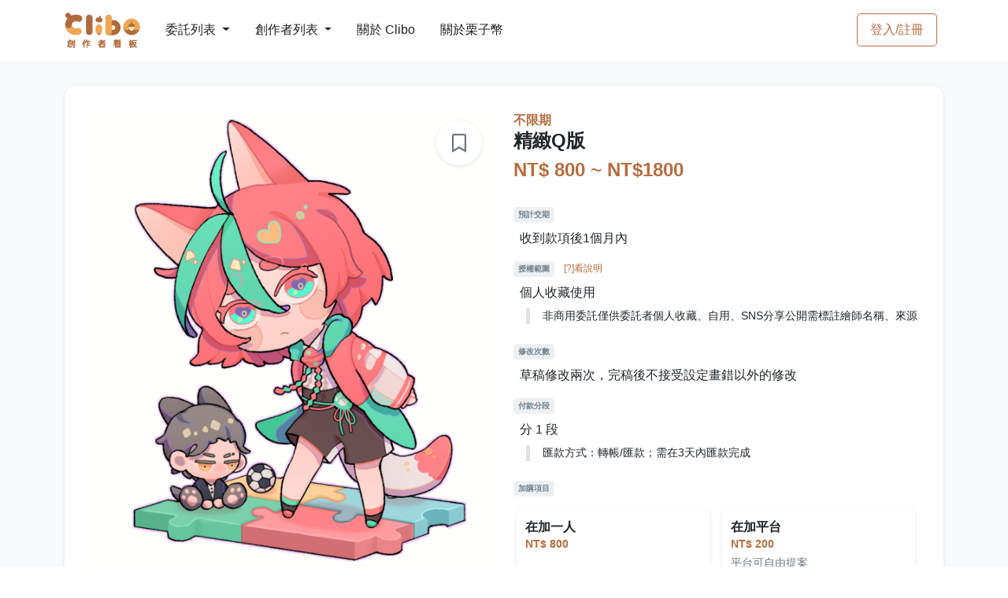

--- FILE ---
content_type: text/html; charset=UTF-8
request_url: https://clibo.tw/commissions/ujyXhg
body_size: 9592
content:
<!DOCTYPE html>
<html lang="zh-TW">
<head>
                <title>精緻Q版 - 秋狐 | Clibo 同人委託平台</title>
    
        <meta name='description' content="委託『精緻Q版』委託費用：NT$800 ~ NT$1800 委託期限：不限期 預計交期：收到款項後1個月內 授權範圍：個人收藏使用 修改次數：草稿修改兩次，完稿後不接受設定畫錯以外的修改 付款分段：分 1 段，最豐富的同人創作委託都在 clibo.tw ！">
    
    <meta charset="utf-8">
    <meta name="viewport" content="width=device-width, initial-scale=1, shrink-to-fit=no"/>
                <meta property="og:type" content="website"/>
        <meta property="og:description"
              vmid="og:description"
              content="Clibo 是台灣第一個委託約稿平台，創作者可以在這裡刊登目前開放委託的項目，委託者也能更一目瞭然所有委託項目、或是發現更多優質創作者。Clibo 提供站內訊息方便雙方溝通，創作者也可以直接在站上繳交檔案並設定交稿階段，並在委託完成後給予雙方評價，讓創作圈更好！"
              data-vue-meta="1"
        >
        <meta property="og:url" content="https://clibo.tw"/>
        <meta property="og:site_name" content="Clibo 同人委託平台"/>
        <meta property="og:image"
              content="https://assets.clibo.tw/images/commissions/ujyXhg-kAsY.png?v=e5d907aa8ef074e8ac74d668cdf1fe89?v=1"/>
        <meta property="og:image:width" content="1200"/>
        <meta property="og:image:height" content="630"/>
        <meta property="og:locale" content="zh_TW"/>
        <meta property="og:updated_time" content="1769270400" />
        <meta property="og:type" content="website" />
        <meta name="twitter:image"
              content="https://assets.clibo.tw/images/commissions/ujyXhg-kAsY.png?v=e5d907aa8ef074e8ac74d668cdf1fe89"/>
        <meta name="twitter:card" content="summary_large_image"/>
    
    
            <meta name="facebook-domain-verification" content="vqdrtzhrx34shdc1xpyhel5a8fov33" />
        <!-- Google Tag Manager -->
        <script>(function (w, d, s, l, i) {
            w[l] = w[l] || [];
            w[l].push({
              'gtm.start':
                new Date().getTime(), event: 'gtm.js'
            });
            var f = d.getElementsByTagName(s)[0],
              j = d.createElement(s), dl = l != 'dataLayer' ? '&l=' + l : '';
            j.async = true;
            j.src =
              'https://www.googletagmanager.com/gtm.js?id=' + i + dl;
            f.parentNode.insertBefore(j, f);
          })(window, document, 'script', 'dataLayer', 'GTM-5545D6S');
        </script>
        <!-- End Google Tag Manager -->
        <script async src="https://pagead2.googlesyndication.com/pagead/js/adsbygoogle.js?client=ca-pub-2920884814493130" crossorigin="anonymous"></script>
    
    <link rel="stylesheet" href="/css/styles.css?id=61c3237b85b1c26ad6f3">
    <link rel="icon" type="image/x-icon" href="https://clibo.tw/images/favicon.ico"/>
    <link rel="apple-touch-icon" href="https://clibo.tw/images/apple-touch-icon.png">
    <link rel="apple-touch-icon-precomposed" href="https://clibo.tw/images/apple-touch-icon.png">
</head>

<body>
    <!-- Google Tag Manager (noscript) -->
    <noscript>
        <iframe src="https://www.googletagmanager.com/ns.html?id=GTM-5545D6S"
                height="0" width="0" style="display:none;visibility:hidden">
        </iframe>
    </noscript>
    <!-- End Google Tag Manager (noscript) -->
<div id="app-container">
    <nav id="mainNav"
     class="navbar navbar-main navbar-expand-lg navbar-dark bg-gradient-dark navbar-border py-0"
>
    <div class="container">
        <div class="d-flex align-items-center">
            <!-- Logo -->
            <a class="navbar-brand mr-lg-4" href="https://clibo.tw">
                <img id="navbar-logo"
                     class="img-fluid min-w-6rem"
                     alt="Clibo"
                     src="https://clibo.tw/images/clibo-logo-v2.svg"
                >
            </a>
            <!-- Navbar collapse trigger -->
            <button class="navbar-toggler"
                    type="button"
                    data-toggle="collapse"
                    data-target="#navbarResponsive"
                    aria-controls="navbarResponsive"
                    aria-expanded="false"
                    aria-label="Toggle navigation">
                <i class="fas fa-bars"></i>
            </button>
        </div>
        <div class="d-flex align-items-center d-lg-none">
                            <a class="btn btn-md btn-outline-primary" href="https://clibo.tw/login">
                    登入/註冊
                </a>
                                </div>
        <!-- Navbar nav -->
        <div class="collapse navbar-collapse" id="navbarResponsive">
            <ul class="navbar-nav align-items-lg-center border-top border-lg-0">
                <li class="nav-item show-on-hover position-relative py-lg-4 px-lg-2 border-bottom border-lg-0">
                    <a href="https://clibo.tw/commissions"
                       class="dropdown-toggle float-left w-50 py-3 px-2 p-lg-0">
                        委託列表
                        <b class="caret"></b>
                    </a>
                    <a class="float-right w-50 text-right d-lg-none p-3"
                       href="https://clibo.tw/commissions"
                       data-toggle="collapse"
                       data-target="#navDropCommissions"
                       aria-controls="navDropCommissions"
                       aria-expanded="false"
                    >
                        <i class="fas fa-chevron-right"></i>
                    </a>
                    <div class="clearfix"></div>
                    <ul id="navDropCommissions"
                        class="dropdown-menu row py-3 border-0 shadow-sm bg-dark">
                                                    <li>
                                <a href="https://clibo.tw/commissions?cate=draw"
                                   class="d-block px-4 py-2">
                                    繪圖委託
                                </a>
                            </li>
                                                    <li>
                                <a href="https://clibo.tw/commissions?cate=text"
                                   class="d-block px-4 py-2">
                                    文字委託
                                </a>
                            </li>
                                                    <li>
                                <a href="https://clibo.tw/commissions?cate=diy"
                                   class="d-block px-4 py-2">
                                    手作委託
                                </a>
                            </li>
                                                    <li>
                                <a href="https://clibo.tw/commissions?cate=design"
                                   class="d-block px-4 py-2">
                                    平面設計委託
                                </a>
                            </li>
                                                    <li>
                                <a href="https://clibo.tw/commissions?cate=cos"
                                   class="d-block px-4 py-2">
                                    Cos 向委託
                                </a>
                            </li>
                                                    <li>
                                <a href="https://clibo.tw/commissions?cate=music"
                                   class="d-block px-4 py-2">
                                    音樂委託
                                </a>
                            </li>
                                                    <li>
                                <a href="https://clibo.tw/commissions?cate=sound"
                                   class="d-block px-4 py-2">
                                    聲音委託
                                </a>
                            </li>
                                                    <li>
                                <a href="https://clibo.tw/commissions?cate=image"
                                   class="d-block px-4 py-2">
                                    影像委託
                                </a>
                            </li>
                                                    <li>
                                <a href="https://clibo.tw/commissions?cate=live_2d"
                                   class="d-block px-4 py-2">
                                    L2D / Spine 委託
                                </a>
                            </li>
                                                    <li>
                                <a href="https://clibo.tw/commissions?cate=live_3d"
                                   class="d-block px-4 py-2">
                                    3D 委託
                                </a>
                            </li>
                                                    <li>
                                <a href="https://clibo.tw/commissions?cate=game"
                                   class="d-block px-4 py-2">
                                    遊戲製作委託
                                </a>
                            </li>
                                                    <li>
                                <a href="https://clibo.tw/commissions?cate=web"
                                   class="d-block px-4 py-2">
                                    網頁製作委託
                                </a>
                            </li>
                                            </ul>
                </li>
                <li class="nav-item show-on-hover position-relative py-lg-4 px-lg-2 border-bottom border-lg-0">
                    <a href="https://clibo.tw/creators"
                       class="dropdown-toggle float-left w-50 py-3 px-2 p-lg-0">
                        創作者列表
                        <b class="caret"></b>
                    </a>
                    <a class="float-right w-50 text-right d-lg-none p-3"
                       href="https://clibo.tw/creators"
                       data-toggle="collapse"
                       data-target="#navDropCreators"
                       aria-controls="navDropCreators"
                       aria-expanded="false">
                        <i class="fas fa-chevron-right"></i>
                    </a>
                    <div class="clearfix"></div>
                    <ul id="navDropCreators"
                        class="dropdown-menu row py-3 border-0 shadow-sm bg-dark">
                        <li>
                                                            <a href="https://clibo.tw/creators?cate=draw"
                                   class="d-block px-4 py-2">
                                    繪圖創作者
                                </a>
                                                            <a href="https://clibo.tw/creators?cate=text"
                                   class="d-block px-4 py-2">
                                    文字創作者
                                </a>
                                                            <a href="https://clibo.tw/creators?cate=diy"
                                   class="d-block px-4 py-2">
                                    手作創作者
                                </a>
                                                            <a href="https://clibo.tw/creators?cate=design"
                                   class="d-block px-4 py-2">
                                    平面設計創作者
                                </a>
                                                            <a href="https://clibo.tw/creators?cate=cos"
                                   class="d-block px-4 py-2">
                                    Cos 向創作者
                                </a>
                                                            <a href="https://clibo.tw/creators?cate=music"
                                   class="d-block px-4 py-2">
                                    音樂創作者
                                </a>
                                                            <a href="https://clibo.tw/creators?cate=sound"
                                   class="d-block px-4 py-2">
                                    聲音創作者
                                </a>
                                                            <a href="https://clibo.tw/creators?cate=image"
                                   class="d-block px-4 py-2">
                                    影像創作者
                                </a>
                                                            <a href="https://clibo.tw/creators?cate=l2d_draw"
                                   class="d-block px-4 py-2">
                                    L2D 繪圖創作者
                                </a>
                                                            <a href="https://clibo.tw/creators?cate=l2d_model"
                                   class="d-block px-4 py-2">
                                    L2D 模型創作者
                                </a>
                                                            <a href="https://clibo.tw/creators?cate=n3d"
                                   class="d-block px-4 py-2">
                                    3D 創作者
                                </a>
                                                            <a href="https://clibo.tw/creators?cate=game"
                                   class="d-block px-4 py-2">
                                    遊戲製作創作者
                                </a>
                                                            <a href="https://clibo.tw/creators?cate=web"
                                   class="d-block px-4 py-2">
                                    網頁製作創作者
                                </a>
                                                    </li>
                    </ul>
                </li>
                                <li class="nav-item show-on-hover position-relative py-lg-4 px-lg-2 border-bottom border-lg-0">
                    <a href="https://clibo.tw/about" class="float-left w-50 py-3 px-2 p-lg-0">
                        關於 Clibo
                    </a>
                </li>
                <li class="nav-item show-on-hover position-relative py-lg-4 px-lg-2 border-bottom border-lg-0">
                    <a href="https://clibo.tw/premium" class="float-left w-50 py-3 px-2 p-lg-0">
                        關於栗子幣
                    </a>
                </li>
            </ul>
                            <ul class="navbar-nav align-items-lg-center ml-lg-auto d-none d-lg-block">
                    <li class="mr-0 px-2 my-2 d-flex align-items-center">
                        <a class="btn btn-md btn-outline-primary" href="https://clibo.tw/login">
                            登入/註冊
                        </a>
                    </li>
                </ul>
                                </div>
    </div>
</nav>

    <alert ref="alert-component" :key="alertKey" @close-callback="closeAlertCallback"></alert>

        <section class="top-page-section page-section bg-light">
        <div class="container">
                        <div class="row">
                <div class="col-12">
                    <div class="card card-rounded border-0">
                        <div class="card-body">
                            <div class="row">
                                <div class="col-12 col-lg-6">
                                    <a href="javascript: void(0)"
                                       class="__favorite_commission btn btn-white rounded-circle shadow-sm w-3 h-3 d-flex align-items-center justify-content-center position-absolute right-1 top-1 mt-2 mr-4"
                                       data-toggle="tooltip"
                                       data-placement="top"
                                       data-is-favorited="false"
                                       data-short-id="ujyXhg"
                                       title="加入收藏"
                                    >
                                        <i class="far fa-bookmark display-7"></i>
                                    </a>

                                    <div id="commission-gallery">
                                        <div class="text-center">
                                            <a class="gallery-image"
                                               href="https://assets.clibo.tw/images/commissions/ujyXhg-kAsY.png?v=e5d907aa8ef074e8ac74d668cdf1fe89">
                                                <img class="img-fluid commissions-cover"
                                                     src="https://assets.clibo.tw/images/commissions/ujyXhg-kAsY.png?v=e5d907aa8ef074e8ac74d668cdf1fe89&amp;img_resize_type=commission-page-cover"
                                                     alt="commission-cover"
                                                >
                                            </a>
                                        </div>

                                        <div class="d-flex justify-content-center my-2">
                                                                                            <div class="w-20 d-inline-block position-relative p-1">
                                                    <a class="gallery-image"
                                                       href="https://assets.clibo.tw/images/commissions/ujyXhg-Qjve.png?v=1a0317a9dce208ad146140cbe3906b2d">
                                                        <img class="img-fluid __commissions-images"
                                                             src="https://assets.clibo.tw/images/commissions/ujyXhg-Qjve.png?v=1a0317a9dce208ad146140cbe3906b2d&amp;img_resize_type=commission-page-image"
                                                             alt="commissions-image"
                                                        >
                                                    </a>
                                                </div>
                                                                                    </div>
                                    </div>
                                </div>
                                <div class="col-12 col-lg-6">
                                    <div class="px1 text-light">
                                         <span class="text-primary font-weight-bold">
                                                                                              不限期
                                                                                      </span>

                                                                                                                    </div>
                                                                        <h1 class="display-7 font-weight-bold my-2 d-inline">
                                        精緻Q版
                                    </h1>
                                                                    <!--若判斷為作者才出現編輯link-->
                                                                        <div class="text-primary font-weight-bold py-2 display-7">
                                        NT$ 800
                                                                                    ~ NT$1800
                                                                            </div>
                                    <ul class="list list-unstyled">
                                        <li class="info-list mt-4">
                                            <div class="details">
                                                <div class="text-muted small">
                                                    <span class="badge badge-light mb-2">
                                                        預計交期
                                                    </span>
                                                </div>
                                                <div class="value ml-2">
                                                    收到款項後1個月內
                                                </div>
                                            </div>
                                        </li>
                                        <li class="info-list mt-3">
                                            <div class="details">
                                                <div class="text-muted small">
                                                    <span class="badge badge-light mb-2">
                                                        授權範圍
                                                    </span>
                                                    <a href="#"
                                                       class="link-primary small ml-2"
                                                       data-toggle="modal"
                                                       data-target="#modalCopyrightDescription">
                                                        [?]看說明
                                                    </a>
                                                </div>
                                                <div class="value ml-2">
                                                    個人收藏使用
                                                </div>
                                                <div class="text small mt-2 mb-4 ml-3 pl-3 border-left-1-light">
                                                    非商用委託僅供委託者個人收藏、自用、SNS分享公開需標註繪師名稱、來源
                                                </div>
                                            </div>
                                        </li>
                                        <li class="info-list mt-3">
                                            <div class="details">
                                                <div class="text-muted small">
                                                    <span class="badge badge-light mb-2">
                                                        修改次數
                                                    </span>
                                                </div>
                                                <div class="value ml-2">
                                                    草稿修改兩次，完稿後不接受設定畫錯以外的修改
                                                </div>
                                            </div>
                                        </li>
                                        <li class="info-list mt-3">
                                            <div class="details">
                                                <div class="text-muted small">
                                                    <span class="badge badge-light mb-2">
                                                        付款分段
                                                    </span>
                                                </div>
                                                <div class="value ml-2">
                                                    分 1 段
                                                </div>
                                                <div class="text small mt-2 mb-4 ml-3 pl-3 border-left-1-light">
                                                    匯款方式：轉帳/匯款；需在3天內匯款完成
                                                </div>
                                            </div>
                                        </li>
                                    </ul>
                                                                            <div class="text-muted small">
                                            <span class="badge badge-light mb-2">
                                                加購項目
                                            </span>
                                        </div>
                                        <div class="select-card-group my-2 row px-2">
                                                                                            <div class="col-12 col-sm-6 px-2 mb-2 d-flex align-items-stretch">
                                                    <input id="additional-item-0"
                                                           type="checkbox"
                                                           name="additionalItems"
                                                           value="D9pQOA"
                                                    >
                                                    <label class="free-label card p-2 w-100"
                                                           for="additional-item-0">
                                                        <span class="font-weight-bold">
                                                          在加一人
                                                        </span>
                                                        <span class="card-text text-primary small font-weight-bold mb-1 d-block">
                                                            NT$ 800
                                                        </span>
                                                        <span class="card-text text-muted small d-block">
                                                            
                                                        </span>
                                                    </label>
                                                </div>
                                                                                            <div class="col-12 col-sm-6 px-2 mb-2 d-flex align-items-stretch">
                                                    <input id="additional-item-1"
                                                           type="checkbox"
                                                           name="additionalItems"
                                                           value="981tG0"
                                                    >
                                                    <label class="free-label card p-2 w-100"
                                                           for="additional-item-1">
                                                        <span class="font-weight-bold">
                                                          在加平台
                                                        </span>
                                                        <span class="card-text text-primary small font-weight-bold mb-1 d-block">
                                                            NT$ 200
                                                        </span>
                                                        <span class="card-text text-muted small d-block">
                                                            平台可自由提案
                                                        </span>
                                                    </label>
                                                </div>
                                                                                                                                        <div class="col-12 col-sm-6 px-2 mb-2 d-flex align-items-stretch">
                                                    <input id="donate-open" type="checkbox">
                                                    <label class="free-label card p-2 w-100"
                                                           for="donate-open">
                                                        <span class="font-weight-bold">
                                                          自由斗內
                                                        </span>
                                                        <span class="card-text text-primary small font-weight-bold mb-1 d-block">
                                                            NT$
                                                            <input id="donate-amount"
                                                                   type="number"
                                                                   class="form-control"
                                                                   placeholder="輸入金額"
                                                            >
                                                        </span>
                                                    </label>
                                                </div>
                                                                                    </div>
                                    
                                                                            <div class="my-4" id="apply-commission-btn">
                                            <a class="btn btn-block btn-lg btn-primary rounded-pill shadow-sm disabled">
                                                此委託暫停中
                                                <i class="fas fa-angle-right ml-2"></i></a>
                                        </div>
                                                                                                                                                </div>
                                <div class="col-12 border-top mt-4 pt-4"></div>

                                <div class="col-12 col-lg-8 mt-3">
                                    <div class="text-secondary ql-show-container">
                                        <p>◆委託流程：私訊/來信討論→草稿確認→匯款→完稿交稿</p><p>◆付款方式：匯款/轉帳(提供中國信託帳戶)</p><p>◆繪製範圍：</p><p>[可接受]</p><p>原創、二創、夢向、部分獸化(ex獸耳)</p><p>[須詢問]</p><p>獸人、機械、真人</p><p><br></p><p>◆其他注意事項：</p><p>非商業委託，請勿自行改圖印製販售</p><p>作者有收錄作品集，並公開網路平台之權利(會壓上浮水印)，如不想公開請事前告知</p>
                                    </div>
                                    <div class="col-12 col-lg-8 mt-4">
                                        <div class="tags">
                                                                                            <a href="https://clibo.tw/commissions?cate=draw">
                                                    繪圖委託
                                                </a>
                                                                                                                                        <a href="https://clibo.tw/commissions">
                                                    全年齡向
                                                </a>
                                                                                                                                        <a href="https://clibo.tw/commissions?tag=Q版">
                                                    Q版
                                                </a>
                                                                                            <a href="https://clibo.tw/commissions?tag=全年齡向">
                                                    全年齡向
                                                </a>
                                                                                            <a href="https://clibo.tw/commissions?tag=繪圖委託">
                                                    繪圖委託
                                                </a>
                                                                                            <a href="https://clibo.tw/commissions?tag=非商業委託">
                                                    非商業委託
                                                </a>
                                                                                    </div>
                                    </div>
                                    <div class="col-12 mt-4 text-right">
                                    <span class="text-muted smallest">
                                        2021-11-08 17:19 刊登
                                    </span>
                                                                                    <span class="text-muted smallest ml-3">
                                            2022-07-10 08:14 更新
                                        </span>
                                                                            </div>
                                    <div class="col-12 mt-4 bg-light">
                                        <div class="d-flex justify-content-center align-items-center py-4">
                                            <span class="text-muted small ml-2 mr-1">分享</span>
                                            <a id="plurk-share"
                                               href="javascript:void(window.open('http://www.plurk.com/?qualifier=shares&status='.concat(encodeURIComponent(window.location.href)).concat(' ').concat('(').concat(encodeURIComponent(document.title)).concat(')')));"
                                               class="btn btn-white rounded-circle shadow-sm mx-1 w-2 h-2 d-flex align-items-center justify-content-center hover-switch"
                                               data-toggle="tooltip"
                                               data-placement="top"
                                               title="分享到 Plurk"
                                            >
                                                <img class="img-fluid d-block d-hover-none"
                                                     src="https://clibo.tw/images/plurk-logo.svg"
                                                     alt="plurk"
                                                >
                                                <img class="img-fluid d-none d-hover-block"
                                                     src="https://clibo.tw/images/plurk-logo-brown.svg"
                                                     alt="plurk"
                                                >
                                            </a>
                                            <a href="https://www.facebook.com/sharer/sharer.php?u=https://clibo.tw/commissions/ujyXhg"
                                               class="btn btn-white rounded-circle shadow-sm mx-1 w-2 h-2 d-flex align-items-center justify-content-center"
                                               data-toggle="tooltip"
                                               data-placement="top"
                                               title="分享到 Facebook"
                                               target="_blank"
                                            >
                                                <i class="fab fa-facebook-f"></i>
                                            </a>
                                            <a href="https://twitter.com/share?ref_src=twsrc%5Etfw&url=https://clibo.tw/commissions/ujyXhg"
                                               data-show-count="false"
                                               class="btn btn-white rounded-circle shadow-sm mx-1 w-2 h-2 d-flex align-items-center justify-content-center"
                                               data-toggle="tooltip"
                                               data-placement="top"
                                               target="_blank"
                                               title="分享到 Twitter">
                                                <i class="fab fa-twitter"></i>
                                            </a>
                                        </div>
                                    </div>
                                    <Record id="work-demo-gallery"
                                            :records="[]"
                                            :is-be-applied="true"
                                            :is-refresh-after-submitted="true"
                                    >
                                    </Record>
                                                                    </div>
                                <Carte :info="{&quot;userId&quot;:7464,&quot;shortId&quot;:&quot;ktpYEa&quot;,&quot;customId&quot;:&quot;ktpYEa&quot;,&quot;nickname&quot;:&quot;\u79cb\u72d0&quot;,&quot;originLink&quot;:&quot;https:\/\/clibo.tw\/users\/ktpYEa&quot;,&quot;customLink&quot;:&quot;https:\/\/clibo.tw\/users\/ktpYEa&quot;,&quot;messageLink&quot;:&quot;https:\/\/clibo.tw\/me\/chat?rid=ktpYEa&quot;,&quot;avatar&quot;:&quot;https:\/\/assets.clibo.tw\/images\/users\/avatars\/7bd66825e9a97424ffe5645549270832.png?v=b8a7a43c42b54ca12d847eaff8f7c9e8&amp;img_resize_type=user-avatar&quot;,&quot;banner&quot;:null,&quot;isDeactivate&quot;:false,&quot;isCreator&quot;:true,&quot;isSelf&quot;:false,&quot;isBlock&quot;:false,&quot;isFavorited&quot;:false,&quot;isEnableStorePayment&quot;:false,&quot;creator&quot;:{&quot;isAcceptCommission&quot;:true,&quot;commissionStatusDescription&quot;:&quot;&lt;p&gt;\u25c6\u56e0\u70ba\u9084\u6709\u5728\u7e6a\u88fd\u5176\u4ed6\u4f5c\u54c1\uff0c\u59d4\u8a17\u5f8c\u9808\u7b49\u4e00\u9663\u5b50\u624d\u80fd\u6536\u5230\u7a3f\u4ef6\uff0c\u6700\u6162\u53ef\u80fd\u9700\u8981\u7b49\u5230\u4e00\u500b\u6708\uff0c\u5982\u5ef6\u9577\u6703\u518d\u53e6\u884c\u901a\u77e5\u3002&lt;\/p&gt;&lt;p&gt;\u25c6\u6703\u4f9d\u7167\u5df2\u6536\u5230\u532f\u6b3e\u5f8c\u7684\u59d4\u8a17\u9806\u5e8f\u9032\u884c\u7e6a\u88fd\u3002&lt;\/p&gt;&quot;,&quot;categories&quot;:[&quot;\u7e6a\u5716&quot;],&quot;descriptionModifyDate&quot;:&quot;2021\/11\/08&quot;},&quot;introduction&quot;:&quot;&lt;p&gt;\u5657\u6d6a\uff1ahttps:\/\/www.plurk.com\/thefox0514&lt;\/p&gt;&lt;p&gt;&lt;br&gt;&lt;\/p&gt;&lt;p&gt;&lt;br&gt;&lt;\/p&gt;&lt;p&gt;&lt;br&gt;&lt;\/p&gt;&quot;,&quot;socialLinks&quot;:[{&quot;link&quot;:&quot;https:\/\/www.plurk.com\/thefox0514&quot;,&quot;social&quot;:&quot;plurk&quot;},{&quot;link&quot;:&quot;https:\/\/twitter.com\/thefox0514&quot;,&quot;social&quot;:&quot;twitter&quot;}],&quot;isDisableMessage&quot;:false,&quot;isDisableCashDonate&quot;:false,&quot;userStatistics&quot;:0}"
                                       :is-reload-after-patch="true"
                                ></Carte>
                            </div>
                        </div>
                    </div>
                </div>
            </div>
                                        <div class="col-12 mt-5">
                    <div class="text-center">
                        <h3 class="display-7 font-weight-bold mt-3 mb-4">
                            或者看看其他委託
                        </h3>
                    </div>
                </div>
                <div class="col-12">
                    <div class="row">
                                                    <div class="col-lg-3 col-6 mb-4">
                                <commission-card
                                        :commission="{&quot;shortId&quot;:&quot;o47BVE&quot;,&quot;title&quot;:&quot;twitch\u8868\u60c5\u7b26\u865f\u3001\u5fe0\u8aa0\u9ede\u6578\u3001\u8a02\u95b1\u5fbd\u7ae0&quot;,&quot;isAdult&quot;:false,&quot;quota&quot;:null,&quot;remainingQuota&quot;:null,&quot;basicFee&quot;:450,&quot;limitFee&quot;:6000,&quot;status&quot;:{&quot;isDiscontinued&quot;:false,&quot;isFull&quot;:false,&quot;isOpeningSoon&quot;:false,&quot;isExpired&quot;:false},&quot;cover&quot;:&quot;https:\/\/assets.clibo.tw\/images\/commissions\/o47BVE-RP0D.png?v=b38e802ae4d8522b14820f7a9d35fe05&amp;img_resize_type=commission-card-cover&quot;,&quot;link&quot;:&quot;https:\/\/clibo.tw\/commissions\/o47BVE&quot;,&quot;isLock&quot;:false,&quot;creator&quot;:{&quot;shortId&quot;:&quot;riP5jN&quot;,&quot;name&quot;:&quot;\u6f13\u9732&quot;,&quot;avatar&quot;:&quot;https:\/\/assets.clibo.tw\/images\/users\/avatars\/b39e0454a95c993bd9388d2605e035a2.png?v=5086ec3d742e52cd5ff470dea20b2bd2&amp;img_resize_type=user-avatar-thumbnail&quot;,&quot;isCreator&quot;:true,&quot;isEnableStorePayment&quot;:true,&quot;link&quot;:&quot;https:\/\/clibo.tw\/users\/riP5jN&quot;,&quot;totalCompleted&quot;:18}}"
                                >
                                </commission-card>
                            </div>
                                                    <div class="col-lg-3 col-6 mb-4">
                                <commission-card
                                        :commission="{&quot;shortId&quot;:&quot;Y4IfOH&quot;,&quot;title&quot;:&quot;\u975e\u5546\u696d| \u55ae\u4eba\u7c21\u55ae\u982d\u8cbc&quot;,&quot;isAdult&quot;:false,&quot;quota&quot;:null,&quot;remainingQuota&quot;:null,&quot;basicFee&quot;:600,&quot;limitFee&quot;:null,&quot;status&quot;:{&quot;isDiscontinued&quot;:false,&quot;isFull&quot;:false,&quot;isOpeningSoon&quot;:false,&quot;isExpired&quot;:false},&quot;cover&quot;:&quot;https:\/\/assets.clibo.tw\/images\/commissions\/Y4IfOH-APsz.jpg?v=508c6995faedffa4e32b52f49271ceed&amp;img_resize_type=commission-card-cover&quot;,&quot;link&quot;:&quot;https:\/\/clibo.tw\/commissions\/Y4IfOH&quot;,&quot;isLock&quot;:false,&quot;creator&quot;:{&quot;shortId&quot;:&quot;tmzSfu&quot;,&quot;name&quot;:&quot;\u82b1\u662dHuajhao&quot;,&quot;avatar&quot;:&quot;https:\/\/assets.clibo.tw\/images\/users\/avatars\/30841bea013ba7357328165089fd6b47.jpeg?v=14a7ce0c84ef0cd2695099ea0046e911&amp;img_resize_type=user-avatar-thumbnail&quot;,&quot;isCreator&quot;:true,&quot;isEnableStorePayment&quot;:true,&quot;link&quot;:&quot;https:\/\/clibo.tw\/users\/tmzSfu&quot;,&quot;totalCompleted&quot;:0}}"
                                >
                                </commission-card>
                            </div>
                                                    <div class="col-lg-3 col-6 mb-4">
                                <commission-card
                                        :commission="{&quot;shortId&quot;:&quot;u61bf3&quot;,&quot;title&quot;:&quot;\u975e\u5546\u59d4\uff1a\u96fb\u5b50\u6a5f\u6a21\u677f&quot;,&quot;isAdult&quot;:false,&quot;quota&quot;:null,&quot;remainingQuota&quot;:null,&quot;basicFee&quot;:150,&quot;limitFee&quot;:300,&quot;status&quot;:{&quot;isDiscontinued&quot;:true,&quot;isFull&quot;:false,&quot;isOpeningSoon&quot;:false,&quot;isExpired&quot;:false},&quot;cover&quot;:&quot;https:\/\/assets.clibo.tw\/images\/commissions\/u61bf3-7ZUH.png?v=151d532842b123e22840370929163893&amp;img_resize_type=commission-card-cover&quot;,&quot;link&quot;:&quot;https:\/\/clibo.tw\/commissions\/u61bf3&quot;,&quot;isLock&quot;:false,&quot;creator&quot;:{&quot;shortId&quot;:&quot;2Zu0Jb&quot;,&quot;name&quot;:&quot;\u30e6\u30e6&quot;,&quot;avatar&quot;:&quot;https:\/\/assets.clibo.tw\/images\/users\/avatars\/783b5fb3d7ee6f29fffe2dbab0aee24b.jpg?v=dd1057959ca9cf5312df91e585b20f06&amp;img_resize_type=user-avatar-thumbnail&quot;,&quot;isCreator&quot;:true,&quot;isEnableStorePayment&quot;:false,&quot;link&quot;:&quot;https:\/\/clibo.tw\/users\/2Zu0Jb&quot;,&quot;totalCompleted&quot;:0}}"
                                >
                                </commission-card>
                            </div>
                                                    <div class="col-lg-3 col-6 mb-4">
                                <commission-card
                                        :commission="{&quot;shortId&quot;:&quot;xXYkEG&quot;,&quot;title&quot;:&quot;\u3010\u975e\u5546\u3011Q\u7248\u63db\u88dd\u9a5a\u559c\u5305&quot;,&quot;isAdult&quot;:false,&quot;quota&quot;:null,&quot;remainingQuota&quot;:null,&quot;basicFee&quot;:800,&quot;limitFee&quot;:null,&quot;status&quot;:{&quot;isDiscontinued&quot;:false,&quot;isFull&quot;:false,&quot;isOpeningSoon&quot;:false,&quot;isExpired&quot;:false},&quot;cover&quot;:&quot;https:\/\/assets.clibo.tw\/images\/commissions\/xXYkEG-Ebms.jpg?v=07623f5685617c8598691960b94394a9&amp;img_resize_type=commission-card-cover&quot;,&quot;link&quot;:&quot;https:\/\/clibo.tw\/commissions\/xXYkEG&quot;,&quot;isLock&quot;:false,&quot;creator&quot;:{&quot;shortId&quot;:&quot;Lr9H8C&quot;,&quot;name&quot;:&quot;Shizuka*&quot;,&quot;avatar&quot;:&quot;https:\/\/assets.clibo.tw\/images\/users\/avatars\/9aa42b31882ec039965f3c4923ce901b.PNG?v=f980ed789d891ef500fdcf0bda049d98&amp;img_resize_type=user-avatar-thumbnail&quot;,&quot;isCreator&quot;:true,&quot;isEnableStorePayment&quot;:true,&quot;link&quot;:&quot;https:\/\/clibo.tw\/users\/Lr9H8C&quot;,&quot;totalCompleted&quot;:226}}"
                                >
                                </commission-card>
                            </div>
                                            </div>
                </div>
                    </div>
    </section>

    <commission-apply
            :short-id="&quot;ujyXhg&quot;"
            :apply-short-id="&quot;iX3wBU&quot;"
            :directions="{&quot;paymentMethod&quot;:null,&quot;copyrightScope&quot;:null,&quot;referenceLink&quot;:null,&quot;description&quot;:null,&quot;additionalFile&quot;:null}"
            :additional-items="[{&quot;name&quot;:&quot;\u5728\u52a0\u4e00\u4eba&quot;,&quot;fee&quot;:800,&quot;description&quot;:null,&quot;shortId&quot;:&quot;D9pQOA&quot;},{&quot;name&quot;:&quot;\u5728\u52a0\u5e73\u53f0&quot;,&quot;fee&quot;:200,&quot;description&quot;:&quot;\u5e73\u53f0\u53ef\u81ea\u7531\u63d0\u6848&quot;,&quot;shortId&quot;:&quot;981tG0&quot;}]"
            :is-enable-store-payment="false"
            :is-force-store-payment="false"
            :is-donate-open="true"
            :copyright-options="[{&quot;text&quot;:&quot;\u500b\u4eba\u6536\u85cf\u4f7f\u7528&quot;,&quot;value&quot;:&quot;collection&quot;}]"
            :redirect-link="&quot;https:\/\/clibo.tw\/me\/commission#applied&quot;"
    >
    </commission-apply>

    
    <footer class="footer py-4">
    <div id="fb-root"></div>
    <div id="fb-customer-chat" class="fb-customerchat"></div>

    <a id="fb-chat"
       href="https://www.facebook.com/messages/t/clibo.fb"
       class="btn btn-primary rounded-circle shadow w-3 h-3 display-7 align-items-center justify-content-center position-fixed bottom-0 right-3"
       style="display: none"
       role="button"
       target="_blank"
    >
        <i class="fas fa-comment mt-2"></i>
    </a>

    <a id="back-to-top"
       href="#"
       class="btn btn-white rounded-circle shadow-sm w-3 h-3 display-7 align-items-center justify-content-center position-fixed bottom-3 right-3"
       role="button"
    >
        <i class="fas fa-chevron-up mt-2"></i>
    </a>
    <div class="container">
        <div class="row align-items-center">
            <div class="col-lg-5 text-lg-left mb-3 mb-lg-0 text-muted">
                Copyright © Clibo 2026 | 響雨互動娛樂有限公司 統一編號：83542614
            </div>
            <div class="col-lg-7 text-lg-right">
                <a href="https://clibo.tw/sponsor" class="mr-3 link-dark">
                    贊助感謝
                </a>
                <a href="https://blog.clibo.tw" class="mr-3 link-dark">
                    官方部落格
                </a>
                <a href="https://www.plurk.com/clibo/" target="_blank" class="mr-3 link-dark">
                    官方噗浪
                </a>
                <a href="https://clibo.tw/about/apply" class="mr-3 link-dark">
                    教學手冊
                </a>
                <a href="https://clibo.tw/brand" class="mr-3 link-dark">
                    品牌資源
                </a>
                <a href="https://clibo.tw/terms" class="link-dark">
                    服務條款與隱私權政策
                </a>
            </div>
        </div>
    </div>
</footer>

            <donate-cash-modal
                :donee-short-id="&quot;ktpYEa&quot;"
        >
        </donate-cash-modal>
        <donate-clibo-coins-modal
                :donee-short-id="&quot;ktpYEa&quot;"
        >
        </donate-clibo-coins-modal>
        <div
                id="modalCopyrightDescription"
                class="modal fade"
                data-backdrop="static"
                data-keyboard="false"
                tabindex="-1"
                aria-labelledby="modalCopyrightDescription"
                aria-hidden="true"
        >
            <div class="modal-dialog modal-lg">
                <div class="modal-content">
                    <div class="modal-header">
                        <h5 class="modal-title">
                            授權範圍詳細說明
                        </h5>
                        <button
                                type="button"
                                class="close"
                                data-dismiss="modal"
                                aria-label="Close"
                        >
                            <span aria-hidden="true">&times;</span>
                        </button>
                    </div>
                    <div class="modal-body">
                        <p>
                            <strong>個人收藏使用：</strong><br>
                            限非營利的個人收藏，如需要個人收藏外用途，如印製無料贈送親友等，請與作者確認是否允許以及發放數量。
                        </p>
                        <p>
                            <strong>同人非營利作品使用：</strong><br>
                            可用於同人的「非營利」自製作品素材使用，如無料同人本、自製免費遊戲、免費影像作品等。作者未特別要求時預設為「須註明出處」。
                        </p>
                        <p>
                            <strong>同人營利商品使用：</strong><br>
                            可用於同人的「營利」自製商品素材使用，如販售同人本、自製遊戲、影像作品等。作者未特別要求時預設為「須註明出處」。
                        </p>
                        <p>
                            <strong>商業使用：</strong><br>
                            商業營利性質的使用。例如商業網站、商業影片的素材，商業印刷物的素材等。作者未特別要求時預設為「無須註明出處」。
                        </p>
                        <p>
                            <strong>可縮放裁切：</strong><br>
                            可依需求對成品進行放大縮小與裁切。
                        </p>
                        <p>
                            <strong>可二次加工：</strong><br>
                            進行顏色變更、加字、改作等。
                        </p>
                        <p>
                            <strong>可註明出處後公開</strong>：<br>
                            可接受註明出處後由委託人自行公開。作者未特別要求時預設為「無須壓上浮水印」。
                        </p>
                        <p>
                            <strong>可談著作權轉讓</strong>：<br>
                            是否可接受委託者要求著作權轉讓，通常在商業用委託會較常見，並且通常會有增加收費等條件。
                        </p>
                        <p><span style="color: #ff0000;"><strong>※重要※</strong></span>
                            以上所有授權形式都<strong>禁止仿作</strong>、<strong>聲稱自作</strong>或<strong>引導他人誤認為委託者自行創作</strong>等行為。
                        </p>
                    </div>
                    <div class="modal-footer">
                        <button type="button"
                                class="btn btn-secondary"
                                data-dismiss="modal"
                        >
                            關閉
                        </button>
                    </div>
                </div>
            </div>
        </div>
    </div>

    <script src="/js/register-container/register-commission-apply.js?id=4cdb9259080ebccb23d8"></script>
<script src="/js/app.js?id=95502ef0cf320f77e98e"></script>
    <script src="/js/utils/lightbox.js?id=8b76f1e32d28c0882542"></script>
    <script src="/js/page/commission.js?id=90ad26a94f8eedd66b7c"></script>
<script>
  var ua = navigator.userAgent;

  if ((/(iPhone)/.test(ua) && /Safari/.test(ua))) {
    document.getElementById('fb-chat').style.display = 'block';
  } else {
    var chatbox = document.getElementById('fb-customer-chat');
    chatbox.setAttribute("page_id", "575345853159782");
    chatbox.setAttribute("attribution", "biz_inbox");
    chatbox.setAttribute("theme_color", "#b66c3f");
    chatbox.setAttribute("greeting_dialog_display", "icon");
    window.fbAsyncInit = function() {
      FB.init({
        xfbml            : true,
        version          : 'v11.0'
      });
    };

    (function(d, s, id) {
      var js, fjs = d.getElementsByTagName(s)[0];
      if (d.getElementById(id)) return;
      js = d.createElement(s); js.id = id;
      js.src = 'https://connect.facebook.net/zh_TW/sdk/xfbml.customerchat.js';
      fjs.parentNode.insertBefore(js, fjs);
    }(document, 'script', 'facebook-jssdk'));
  }
</script>
</body>
</html>


--- FILE ---
content_type: text/html; charset=utf-8
request_url: https://www.google.com/recaptcha/api2/aframe
body_size: 268
content:
<!DOCTYPE HTML><html><head><meta http-equiv="content-type" content="text/html; charset=UTF-8"></head><body><script nonce="uS710O3nNDK5VzSaEJWt1A">/** Anti-fraud and anti-abuse applications only. See google.com/recaptcha */ try{var clients={'sodar':'https://pagead2.googlesyndication.com/pagead/sodar?'};window.addEventListener("message",function(a){try{if(a.source===window.parent){var b=JSON.parse(a.data);var c=clients[b['id']];if(c){var d=document.createElement('img');d.src=c+b['params']+'&rc='+(localStorage.getItem("rc::a")?sessionStorage.getItem("rc::b"):"");window.document.body.appendChild(d);sessionStorage.setItem("rc::e",parseInt(sessionStorage.getItem("rc::e")||0)+1);localStorage.setItem("rc::h",'1769278391718');}}}catch(b){}});window.parent.postMessage("_grecaptcha_ready", "*");}catch(b){}</script></body></html>

--- FILE ---
content_type: image/svg+xml
request_url: https://clibo.tw/images/clibo-coin-gray.svg?5913972420244ebc823d23f0de3d759c
body_size: 802
content:
<svg width="226" height="232" viewBox="0 0 226 232" fill="none" xmlns="http://www.w3.org/2000/svg">
<path d="M177 111H56L62.7435 167.843C63.4194 173.54 66.4913 178.687 71.4063 181.645C79.5746 186.561 92.8442 193.706 103.675 195.563C114.408 197.404 120.849 197.553 131.555 195.563C141.841 193.652 154.307 186.555 161.994 181.659C166.672 178.68 169.564 173.676 170.218 168.169L177 111Z" stroke="#6C757D" stroke-width="15"/>
<path d="M130.365 34H105.053L107.556 66.6912C107.556 66.6912 90.0008 59.0662 76.4032 58.0294L76.2307 58.0163C64.8477 57.1481 56.4722 56.5094 47.4753 63.6176C38.5364 70.6801 33.8633 78.8214 35.2366 90.1618C36.3323 99.2094 47.4753 110 47.4753 110H182.658C182.658 110 193.444 94.6607 191.837 84.0147C190.413 74.5893 186.185 69.1908 178.485 63.6176C169.584 57.1748 161.867 56.9539 150.948 58.0294C141.37 58.9729 127.861 66.6912 127.861 66.6912L130.365 34Z" stroke="#6C757D" stroke-width="15"/>
</svg>


--- FILE ---
content_type: image/svg+xml
request_url: https://clibo.tw/images/plurk-logo.svg?f27f6a0a7da6d56ae7f1142543307e75
body_size: 669
content:
<?xml version="1.0" encoding="UTF-8"?>
<svg width="141px" height="180px" viewBox="0 0 141 180" version="1.1" xmlns="http://www.w3.org/2000/svg" xmlns:xlink="http://www.w3.org/1999/xlink">
    <!-- Generator: Sketch 52.2 (67145) - http://www.bohemiancoding.com/sketch -->
    <title>Combined-Shape</title>
    <desc>Created with Sketch.</desc>
    <g id="Page-1" stroke="none" stroke-width="1" fill="none" fill-rule="evenodd">
        <g id="plurk-logo" fill="#757F87" fill-rule="nonzero">
            <path d="M0.71429,179.28572 L0,-1.42108547e-14 L140.71429,-1.42108547e-14 L140,125.71429 L31.93365,125.29587 L31.17606,179.16843 L0.71429,179.28572 Z M32,32.25254 L32.2525,94.62946 L109.5292,94.37692 L109.5292,32 L32,32.25254 Z" id="Combined-Shape"></path>
        </g>
    </g>
</svg>